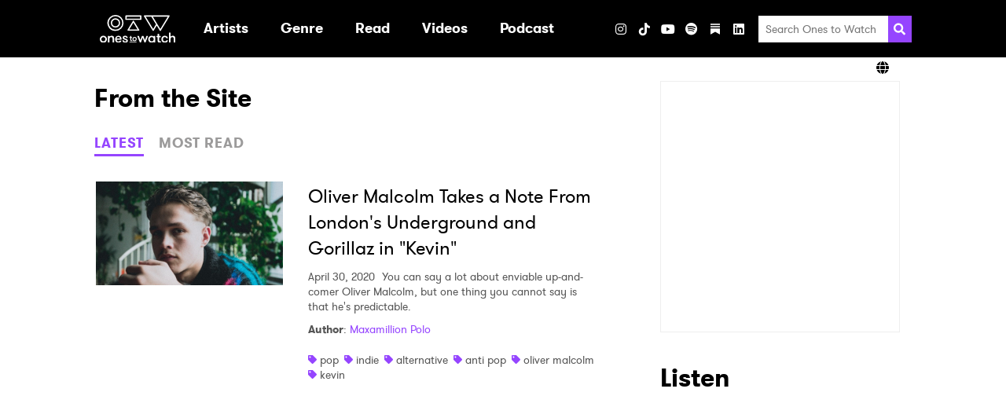

--- FILE ---
content_type: text/html; charset=UTF-8
request_url: https://www.onestowatch.com/en/blog/tag/kevin
body_size: 55789
content:
<!DOCTYPE html>
<html lang="en">

<head>
    <meta charset="UTF-8">
    <meta http-equiv="Content-Type" content="text/html; charset=UTF-8" />
    <meta name="viewport" content="width=device-width, initial-scale=1.0">
    <meta name="title" content="Ones To Watch" />
    <meta name="description" content="Discover new artists and upcoming shows at Ones To Watch!" />

    
    <meta property="og:description" content="Discover new artists and upcoming shows at Ones To Watch!" />
    <meta property="og:image" content="https://www.onestowatch.com/images/ico_share.jpg" />
    <meta property="og:site_name" content="Ones to Watch" />
    <meta property="og:title" content="Ones To Watch" />
    <meta property="og:type" content="website" />
    <meta property="og:url" content="http://www.onestowatch.com/en/blog/tag/kevin" />
    <meta property="og:locale" content="en_US" />
    
    
    <meta name="twitter:card" content="gallery">
    <meta name="twitter:site" content="@onestowatch">
    <meta name="twitter:creator" content="@onestowatch">
    <meta name="twitter:title" content="Ones To Watch">
    <meta name="twitter:description"
        content="">
    <meta name="twitter:url" content="http://www.onestowatch.com/en/blog/tag/kevin">
    <meta name="twitter:image" content="https://www.onestowatch.com/images/ico_share.jpg">

    <title>Ones To Watch</title>

    <link rel="canonical" content="http://www.onestowatch.com/en/blog/tag/kevin">
    <link rel="icon" href="https://www.onestowatch.com/images/otw-favicon.png"
        type="image/x-icon">
    <link rel="apple-touch-icon" sizes="152x152"
        href="https://www.onestowatch.com/images/otw-apple-touch-icon.png">

    <meta itemprop="name" content="Ones To Watch">
    <meta itemprop="description" content="Discover new artists and upcoming shows at Ones To Watch!">

    <!-- OneTrust Cookies Consent Notice start for onestowatch.com -->
    <script
        src="https://cdn.cookielaw.org/scripttemplates/otSDKStub.js"
        type="text/javascript" charset="UTF-8"
        data-domain-script="842fa397-ffa1-4efa-afa7-5f9890e5d531"></script>
    <script type="text/javascript">
        function OptanonWrapper() {}
    </script>
    <!-- OneTrust Cookies Consent Notice end for onestowatch.com -->

    <link rel="stylesheet" media="all" href="/css/app.css" />
    
            <link rel="stylesheet" media="all" href="/css/blog.css" />
    
    <style>
        :root {
            --primary-color: #f3c1ff;
            --secondary-color: #000000;
        }
    </style>

    
            <style></style>
    
    
    <link href="/fontawesome/css/fontawesome.min.css" rel="stylesheet">
    <link href="/fontawesome/css/brands.min.css" rel="stylesheet">
    <link href="/fontawesome/css/solid.min.css" rel="stylesheet">

    
    <script type="text/plain" class="optanon-category-C0004">
    (function(i, s, o, g, r, a, m) {
        i['GoogleAnalyticsObject'] = r;
        i[r] = i[r] || function() {
            (i[r].q = i[r].q || []).push(arguments)
        }, i[r].l = 1 * new Date();
        a = s.createElement(o),
            m = s.getElementsByTagName(o)[0];
        a.async = 1;
        a.src = g;
        m.parentNode.insertBefore(a, m)
    })(window, document, 'script', '//www.google-analytics.com/analytics.js', 'ga');
    ga('create', 'UA-29055693-46', 'auto');
    ga('send', 'pageview');

    function handleVisibilityChange() {
        ga('send', 'event', 'Page Visibility', document.hidden ? "Hidden" : "Visible", window.location.href);
    }
    document.addEventListener("visibilitychange", handleVisibilityChange, false);
</script>

    
    
    

    <script type="text/plain" class="optanon-category-C0004">
        (function(w, d, s, l, i) {
            w[l] = w[l] || [];
            w[l].push({
                'gtm.start': new Date().getTime(),
                event: 'gtm.js',
            });
            var f = d.getElementsByTagName(s)[0],
                j = d.createElement(s),
                dl = l != 'dataLayer' ? '&l=' + l : '';
            j.async = true;
            j.src = 'https://www.googletagmanager.com/gtm.js?id=' + i + dl;
            f.parentNode.insertBefore(j, f);
        })(window, document, 'script', 'dataLayer', "GTM-T6W7FH6");
    </script>
    

    
    <noscript class="optanon-category-C0004">
        <iframe src="https://www.googletagmanager.com/ns.html?id=GTM-T6W7FH6" height="0" width="0"
            style="display:none;visibility:hidden"></iframe>
    </noscript>
    

    
                        </head>

<body class="page-blog">

    <header class="header header--has-lang-selector">
    <div class="header__inner-wrapper">
                    <div class="header__logo">
                <a class="logo" href="/en" data-ga-event-category="header" data-ga-event-label="/"
    data-ga-event-action="logo">
    <h1 class="sr-only">Ones2Watch Home</h1>
    <img class="logo__image" src="https://s3-us-west-2.amazonaws.com/onestowatch-v2/logo-o2w-1635877647.svg" alt="" width="96" />
</a>
            </div>
                <div class="menu">
            <nav class="nav">
        <ul class="nav__list nav__list--primary">
                            
                
                                    <li class="nav__item nav__item--primary ">

                                                                                    <a class="nav__link nav__link--primary" href="/en#artist" target=""
                                     data-ga-event-action="internal" data-ga-event-label="artist" data-ga-event-category="header">
                                    <div class="nav__text">Artists</div>
                                </a>
                                                    
                                            </li>
                                            
                
                                    <li class="nav__item nav__item--primary nav__item--has-submenu">

                                                                                    <a aria-haspopup="true" class="nav__link nav__link--primary"
                                    data-action="toggle-dropdown" data-menu-id="Genre"
                                    href="/en/blog" target=""  data-ga-event-action="internal" data-ga-event-label="blog" data-ga-event-category="header" aria-expanded="false">
                                    <div class="nav__text">Genre</div>
                                    <svg xmlns="http://www.w3.org/2000/svg" aria-hidden="true" width="20" class="nav__dropdown-icon"  viewBox="0 0 320 512">
            <path fill="currentColor"
                d="M31.3 192h257.3c17.8 0 26.7 21.5 14.1 34.1L174.1 354.8c-7.8 7.8-20.5 7.8-28.3 0L17.2 226.1C4.6 213.5 13.5 192 31.3 192z" />
        </svg>
                                    </a>
                                                    
                                                                                <ul class="nav__list nav__list--secondary "
                                data-menu="Genre">
                                                                    
                                    <li class="nav__item nav__item--secondary">
                                                                                    <a class="nav__link nav__link--secondary"
                                                href="/en/blog/tag/pop"
                                                target=""
                                                 data-ga-event-action="internal" data-ga-event-label="blog" data-ga-event-category="header">
                                                Pop
                                            </a>
                                        
                                                                            </li>
                                                                    
                                    <li class="nav__item nav__item--secondary">
                                                                                    <a class="nav__link nav__link--secondary"
                                                href="/en/blog/tag/hip-hop"
                                                target=""
                                                 data-ga-event-action="internal" data-ga-event-label="blog" data-ga-event-category="header">
                                                Hip Hop / Rap
                                            </a>
                                        
                                                                            </li>
                                                                    
                                    <li class="nav__item nav__item--secondary">
                                                                                    <a class="nav__link nav__link--secondary"
                                                href="/en/blog/tag/indie"
                                                target=""
                                                 data-ga-event-action="internal" data-ga-event-label="blog" data-ga-event-category="header">
                                                Indie
                                            </a>
                                        
                                                                            </li>
                                                                    
                                    <li class="nav__item nav__item--secondary">
                                                                                    <a class="nav__link nav__link--secondary"
                                                href="/en/blog/tag/afrobeat"
                                                target=""
                                                 data-ga-event-action="internal" data-ga-event-label="blog" data-ga-event-category="header">
                                                Afrobeat
                                            </a>
                                        
                                                                            </li>
                                                                    
                                    <li class="nav__item nav__item--secondary">
                                                                                    <a class="nav__link nav__link--secondary"
                                                href="/en/blog/tag/soul"
                                                target=""
                                                 data-ga-event-action="internal" data-ga-event-label="blog" data-ga-event-category="header">
                                                Soul / R&amp;B
                                            </a>
                                        
                                                                            </li>
                                                                    
                                    <li class="nav__item nav__item--secondary">
                                                                                    <a class="nav__link nav__link--secondary"
                                                href="/en/blog/tag/electronic"
                                                target=""
                                                 data-ga-event-action="internal" data-ga-event-label="blog" data-ga-event-category="header">
                                                Electronic / Dance
                                            </a>
                                        
                                                                            </li>
                                                                    
                                    <li class="nav__item nav__item--secondary">
                                                                                    <a class="nav__link nav__link--secondary"
                                                href="/en/blog/tag/folk"
                                                target=""
                                                 data-ga-event-action="internal" data-ga-event-label="blog" data-ga-event-category="header">
                                                Folk / Singer-Songwriter
                                            </a>
                                        
                                                                            </li>
                                                                    
                                    <li class="nav__item nav__item--secondary">
                                                                                    <a class="nav__link nav__link--secondary"
                                                href="/en/blog/tag/alternative"
                                                target=""
                                                 data-ga-event-action="internal" data-ga-event-label="blog" data-ga-event-category="header">
                                                Alt / Rock
                                            </a>
                                        
                                                                            </li>
                                                                    
                                    <li class="nav__item nav__item--secondary">
                                                                                    <a class="nav__link nav__link--secondary"
                                                href="/en/blog/tag/country"
                                                target=""
                                                 data-ga-event-action="internal" data-ga-event-label="blog" data-ga-event-category="header">
                                                Country
                                            </a>
                                        
                                                                            </li>
                                                            </ul>
                                            </li>
                                            
                
                                    <li class="nav__item nav__item--primary nav__item--has-submenu">

                                                                                    <a aria-haspopup="true" class="nav__link nav__link--primary"
                                    data-action="toggle-dropdown" data-menu-id="Read"
                                    href="/en/blog" target=""  data-ga-event-action="internal" data-ga-event-label="blog" data-ga-event-category="header" aria-expanded="false">
                                    <div class="nav__text">Read</div>
                                    <svg xmlns="http://www.w3.org/2000/svg" aria-hidden="true" width="20" class="nav__dropdown-icon"  viewBox="0 0 320 512">
            <path fill="currentColor"
                d="M31.3 192h257.3c17.8 0 26.7 21.5 14.1 34.1L174.1 354.8c-7.8 7.8-20.5 7.8-28.3 0L17.2 226.1C4.6 213.5 13.5 192 31.3 192z" />
        </svg>
                                    </a>
                                                    
                                                                                <ul class="nav__list nav__list--secondary "
                                data-menu="Read">
                                                                    
                                    <li class="nav__item nav__item--secondary">
                                                                                    <a class="nav__link nav__link--secondary"
                                                href="/en/blog"
                                                target=""
                                                 data-ga-event-action="internal" data-ga-event-label="blog" data-ga-event-category="header">
                                                All Articles
                                            </a>
                                        
                                                                            </li>
                                                                    
                                    <li class="nav__item nav__item--secondary">
                                                                                    <a class="nav__link nav__link--secondary"
                                                href="/en/blog/tag/zine"
                                                target=""
                                                 data-ga-event-action="internal" data-ga-event-label="blog" data-ga-event-category="header">
                                                Zine
                                            </a>
                                        
                                                                            </li>
                                                                    
                                    <li class="nav__item nav__item--secondary">
                                                                                    <a class="nav__link nav__link--secondary"
                                                href="/en/blog/tag/interview"
                                                target=""
                                                 data-ga-event-action="internal" data-ga-event-label="blog" data-ga-event-category="header">
                                                Interviews
                                            </a>
                                        
                                                                            </li>
                                                                    
                                    <li class="nav__item nav__item--secondary">
                                                                                    <a class="nav__link nav__link--secondary"
                                                href="/en/blog/tag/new-artist-discovery"
                                                target=""
                                                 data-ga-event-action="internal" data-ga-event-label="blog" data-ga-event-category="header">
                                                New Artist Discovery
                                            </a>
                                        
                                                                            </li>
                                                                    
                                    <li class="nav__item nav__item--secondary">
                                                                                    <a class="nav__link nav__link--secondary"
                                                href="/en/blog/tag/tour-diary"
                                                target=""
                                                 data-ga-event-action="internal" data-ga-event-label="blog" data-ga-event-category="header">
                                                Tour Diary
                                            </a>
                                        
                                                                            </li>
                                                                    
                                    <li class="nav__item nav__item--secondary">
                                                                                    <a class="nav__link nav__link--secondary"
                                                href="/en/blog/tag/ones-to-catch"
                                                target=""
                                                 data-ga-event-action="internal" data-ga-event-label="blog" data-ga-event-category="header">
                                                Festivals
                                            </a>
                                        
                                                                            </li>
                                                                    
                                    <li class="nav__item nav__item--secondary">
                                                                                    <a class="nav__link nav__link--secondary"
                                                href="/en/blog/tag/album-reviews"
                                                target=""
                                                 data-ga-event-action="internal" data-ga-event-label="blog" data-ga-event-category="header">
                                                Album Reviews
                                            </a>
                                        
                                                                            </li>
                                                                    
                                    <li class="nav__item nav__item--secondary">
                                                                                    <a class="nav__link nav__link--secondary"
                                                href="/en/thenoise"
                                                target=""
                                                 data-ga-event-action="internal" data-ga-event-label="blog" data-ga-event-category="header">
                                                The Noise
                                            </a>
                                        
                                                                            </li>
                                                            </ul>
                                            </li>
                                            
                
                                            
                
                                    <li class="nav__item nav__item--primary nav__item--has-submenu">

                                                                                    <a aria-haspopup="true" class="nav__link nav__link--primary"
                                    data-action="toggle-dropdown" data-menu-id="Videos"
                                    href="/en/videos" target=""  data-ga-event-action="internal" data-ga-event-label="blog" data-ga-event-category="header" aria-expanded="false">
                                    <div class="nav__text">Videos</div>
                                    <svg xmlns="http://www.w3.org/2000/svg" aria-hidden="true" width="20" class="nav__dropdown-icon"  viewBox="0 0 320 512">
            <path fill="currentColor"
                d="M31.3 192h257.3c17.8 0 26.7 21.5 14.1 34.1L174.1 354.8c-7.8 7.8-20.5 7.8-28.3 0L17.2 226.1C4.6 213.5 13.5 192 31.3 192z" />
        </svg>
                                    </a>
                                                    
                                                                                <ul class="nav__list nav__list--secondary "
                                data-menu="Videos">
                                                                    
                                    <li class="nav__item nav__item--secondary">
                                                                                    <a class="nav__link nav__link--secondary"
                                                href="/en/videos"
                                                target=""
                                                 data-ga-event-action="internal" data-ga-event-label="blog" data-ga-event-category="header">
                                                All Videos
                                            </a>
                                        
                                                                            </li>
                                                                    
                                    <li class="nav__item nav__item--secondary">
                                                                                    <a class="nav__link nav__link--secondary"
                                                href="/en/blog/tag/who-is"
                                                target=""
                                                 data-ga-event-action="internal" data-ga-event-label="blog" data-ga-event-category="header">
                                                Who Is?
                                            </a>
                                        
                                                                            </li>
                                                                    
                                    <li class="nav__item nav__item--secondary">
                                                                                    <a class="nav__link nav__link--secondary"
                                                href="/en/blog/tag/bone-apple-tea"
                                                target=""
                                                 data-ga-event-action="internal" data-ga-event-label="blog" data-ga-event-category="header">
                                                Bone Apple Tea
                                            </a>
                                        
                                                                            </li>
                                                                    
                                    <li class="nav__item nav__item--secondary">
                                                                                    <a class="nav__link nav__link--secondary"
                                                href="/en/blog/tag/all-eyes-on"
                                                target=""
                                                 data-ga-event-action="internal" data-ga-event-label="blog" data-ga-event-category="header">
                                                All Eyes On
                                            </a>
                                        
                                                                            </li>
                                                                    
                                    <li class="nav__item nav__item--secondary">
                                                                                    <a class="nav__link nav__link--secondary"
                                                href="/en/blog/tag/quick-6"
                                                target=""
                                                 data-ga-event-action="internal" data-ga-event-label="blog" data-ga-event-category="header">
                                                Quick 6 Interviews
                                            </a>
                                        
                                                                            </li>
                                                                    
                                    <li class="nav__item nav__item--secondary">
                                                                                    <a class="nav__link nav__link--secondary"
                                                href="/en/blog/tag/northside-sessions"
                                                target=""
                                                 data-ga-event-action="internal" data-ga-event-label="blog" data-ga-event-category="header">
                                                Northside Sessions
                                            </a>
                                        
                                                                            </li>
                                                            </ul>
                                            </li>
                                            
                
                                    <li class="nav__item nav__item--primary ">

                                                                                    <a class="nav__link nav__link--primary" href="https://open.spotify.com/show/0BSoOIoMsVr9JTwzGyIxNs" target="_blank"
                                     data-ga-event-action="internal" data-ga-event-label="blog" data-ga-event-category="header">
                                    <div class="nav__text">Podcast</div>
                                </a>
                                                    
                                            </li>
                                            
                
                                    <li class="nav__item nav__item--primary ">

                        
                                            </li>
                                    </ul>
    </nav>
            <ul class="social-links social-links--header">
                        <h3 class="social-links__heading">Visit</h3>
        
                                <li
                class="social-links__item social-links__item--instagram">
                <a aria-label="Instagram" class="social-links__link"
                    href="https://www.instagram.com/onestowatch" target="_blank"
                     data-ga-event-action="social" data-ga-event-label="instagram" data-ga-event-category="header">
                                            <i class="fab fa-instagram"></i>
                                    </a>
            </li>
                                <li
                class="social-links__item social-links__item--tiktok">
                <a aria-label="TikTok" class="social-links__link"
                    href="https://www.tiktok.com/@onestowatch" target="_blank"
                     data-ga-event-action="social" data-ga-event-label="tiktok" data-ga-event-category="header">
                                            <i class="fab fa-tiktok"></i>
                                    </a>
            </li>
                                <li
                class="social-links__item social-links__item--youtube">
                <a aria-label="YouTube" class="social-links__link"
                    href="https://www.youtube.com/channel/UCnWLE7kL8F_gvGRMZIBJRsQ/featured" target="_blank"
                     data-ga-event-action="social" data-ga-event-label="youtube" data-ga-event-category="header">
                                            <i class="fab fa-youtube"></i>
                                    </a>
            </li>
                                <li
                class="social-links__item social-links__item--spotify">
                <a aria-label="Spotify" class="social-links__link"
                    href="https://open.spotify.com/user/onestowatchmedia?si=mRgRKv8lTCa-J2oA7flmNA" target="_blank"
                     data-ga-event-action="social" data-ga-event-label="spotify" data-ga-event-category="header">
                                            <i class="fab fa-spotify"></i>
                                    </a>
            </li>
                                <li
                class="social-links__item social-links__item--substack">
                <a aria-label="Substack" class="social-links__link"
                    href="https://nowwatchingotw.substack.com/" target="_blank"
                     data-ga-event-action="social" data-ga-event-label="substack" data-ga-event-category="header">
                                            <svg role="img" width="12" height="16" viewBox="0 0 21 24" fill="#FFF" stroke-width="1.8" stroke="none" xmlns="http://www.w3.org/2000/svg "><g><title></title><path d="M20.9991 5.40625H0V8.24275H20.9991V5.40625Z"></path><path d="M0 10.8125V24.0004L10.4991 18.1107L21 24.0004V10.8125H0Z"></path><path d="M20.9991 0H0V2.83603H20.9991V0Z"></path></g></svg>
                                    </a>
            </li>
                                <li
                class="social-links__item social-links__item--linkedin">
                <a aria-label="LinkedIn" class="social-links__link"
                    href="https://www.linkedin.com/company/onestowatch/" target="_blank"
                     data-ga-event-action="social" data-ga-event-label="linkedin" data-ga-event-category="header">
                                            <i class="fab fa-linkedin"></i>
                                    </a>
            </li>
            
    
    </ul>
            <ul class="social-links social-links--share social-links--header">
    <h3 class="social-links__heading">Share</h3>
            <li class="social-links__item">
            <button class="social-links__link" data-action="share"
                data-network="facebook"
                data-component="header"
                data-ga-event-category="header"
                data-ga-event-label="facebook"
                data-ga-event-action="social:facebook:share">
                <i class="fab fa-facebook"></i>
            </button>
        </li>
            <li class="social-links__item">
            <button class="social-links__link" data-action="share"
                data-network="twitter"
                data-component="header"
                data-ga-event-category="header"
                data-ga-event-label="twitter"
                data-ga-event-action="social:twitter:share">
                <i class="fab fa-x-twitter"></i>
            </button>
        </li>
    </ul>
            <div class="search">
    <form class="search__form" method="GET" action="/en/search/results">
        <input class="search__input" type="search" placeholder="Search Ones to Watch" name="query">
        <button aria-label="Search" class="search__submit">
            <svg class="search__icon" xmlns="http://www.w3.org/2000/svg" viewBox="0 0 512 512" height="20" width="20">
                <path fill="currentColor"
                    d="M505 442.7L405.3 343c-4.5-4.5-10.6-7-17-7H372c27.6-35.3 44-79.7 44-128C416 93.1 322.9 0 208 0S0 93.1 0 208s93.1 208 208 208c48.3 0 92.7-16.4 128-44v16.3c0 6.4 2.5 12.5 7 17l99.7 99.7c9.4 9.4 24.6 9.4 33.9 0l28.3-28.3c9.4-9.4 9.4-24.6.1-34zM208 336c-70.7 0-128-57.2-128-128 0-70.7 57.2-128 128-128 70.7 0 128 57.2 128 128 0 70.7-57.2 128-128 128z" />
            </svg>
        </button>
    </form>
</div>
        </div>
        
        
        <div class="header__toggler">
            <button class="toggler" data-action="toggle-menu">
    <svg xmlns="http://www.w3.org/2000/svg" aria-hidden="true" width="20" class="toggler__icon"  viewBox="0 0 448 512">
            <path fill="currentColor"
                d="M16 132h416c8.837 0 16-7.163 16-16V76c0-8.837-7.163-16-16-16H16C7.163 60 0 67.163 0 76v40c0 8.837 7.163 16 16 16zm0 160h416c8.837 0 16-7.163 16-16v-40c0-8.837-7.163-16-16-16H16c-8.837 0-16 7.163-16 16v40c0 8.837 7.163 16 16 16zm0 160h416c8.837 0 16-7.163 16-16v-40c0-8.837-7.163-16-16-16H16c-8.837 0-16 7.163-16 16v40c0 8.837 7.163 16 16 16z">
            </path>
        </svg>
    </button>
        </div>
    </div>
            <div class="header__lang-selector">
            <div class="lang-selector">
                <div class="lang-selector__inner-wrapper">
                    <div class="lang-selector__current">
                        <i class="fa fa-solid fa-globe"></i>
                        
                    </div>
                    <ul class="lang-selector__options">
                                                                                                                                <li class="lang-selector__option">
                                <a
                                    href="https://asia.onestowatch.com">Asia</a>
                            </li>
                                            </ul>
                </div>
            </div>
        </div>
    </header>

    <main class="main">
        
        <div class="has-sidebar container">
                <section class="blog">
    <h2>From the Site</h2>
    <div class="tabs">
            <div class="tabs__triggers">
                                            <button data-tab-trigger-key="latest"
                    class="tabs__trigger tabs__trigger--latest btn btn__link">LATEST</button>
                                            <button data-tab-trigger-key="popular"
                    class="tabs__trigger tabs__trigger--popular btn btn__link">MOST READ</button>
                    </div>
                                                <div class="tabs__content tabs__content--latest">
                                                                                        <div class="post-summary">

            <a class="post-summary__thumbnail" href="/en/blog/oliver-malcolm-kevin" data-ga-event-category="mini blog" data-ga-event-action="/en/blog/tag/kevin" data-ga-event-label="oliver-malcolm-kevin">
            <img src="https://s3-us-west-2.amazonaws.com/onestowatch-v2/oliver-malcolm-kevin_1588270164.jpeg" alt="Oliver Malcolm Takes a Note From London&#039;s Underground and Gorillaz in &quot;Kevin&quot;" class="post-summary__image">
        </a>
    
    <div class="post-summary__content">

                    <a class="post-summary__link" href="/en/blog/oliver-malcolm-kevin" data-ga-event-category="mini blog" data-ga-event-action="/en/blog/tag/kevin" data-ga-event-label="oliver-malcolm-kevin">
                <h3 class="post-summary__title">Oliver Malcolm Takes a Note From London&#039;s Underground and Gorillaz in &quot;Kevin&quot;</h3>
            </a>
        
        <div class="post-summary__snippet">

                            <span class="post-summary__date">April 30, 2020</span>
            
                            You can say a lot about enviable up-and-comer Oliver Malcolm, but one thing you cannot say is that he&#039;s predictable.
            
        </div>

                    <div class="post-summary__author">
                <span class="bold">Author</span>:
    <a href="/en/blog/author/maxamillion-polo">Maxamillion Polo</a>
                </div>
        
                    <div class="post-summary__tags">
                                    <div class="tag">
        <svg class="tag__icon" aria-hidden="true" xmlns="http://www.w3.org/2000/svg" viewBox="0 0 512 512"
            width="11">
            <path fill="currentColor"
                d="M0 252.118V48C0 21.49 21.49 0 48 0h204.118a48 48 0 0 1 33.941 14.059l211.882 211.882c18.745 18.745 18.745 49.137 0 67.882L293.823 497.941c-18.745 18.745-49.137 18.745-67.882 0L14.059 286.059A48 48 0 0 1 0 252.118zM112 64c-26.51 0-48 21.49-48 48s21.49 48 48 48 48-21.49 48-48-21.49-48-48-48z" />
        </svg>
        <a class="tag__link" href="/en/blog/tag/pop">pop</a>
    </div>
                                    <div class="tag">
        <svg class="tag__icon" aria-hidden="true" xmlns="http://www.w3.org/2000/svg" viewBox="0 0 512 512"
            width="11">
            <path fill="currentColor"
                d="M0 252.118V48C0 21.49 21.49 0 48 0h204.118a48 48 0 0 1 33.941 14.059l211.882 211.882c18.745 18.745 18.745 49.137 0 67.882L293.823 497.941c-18.745 18.745-49.137 18.745-67.882 0L14.059 286.059A48 48 0 0 1 0 252.118zM112 64c-26.51 0-48 21.49-48 48s21.49 48 48 48 48-21.49 48-48-21.49-48-48-48z" />
        </svg>
        <a class="tag__link" href="/en/blog/tag/indie">indie</a>
    </div>
                                    <div class="tag">
        <svg class="tag__icon" aria-hidden="true" xmlns="http://www.w3.org/2000/svg" viewBox="0 0 512 512"
            width="11">
            <path fill="currentColor"
                d="M0 252.118V48C0 21.49 21.49 0 48 0h204.118a48 48 0 0 1 33.941 14.059l211.882 211.882c18.745 18.745 18.745 49.137 0 67.882L293.823 497.941c-18.745 18.745-49.137 18.745-67.882 0L14.059 286.059A48 48 0 0 1 0 252.118zM112 64c-26.51 0-48 21.49-48 48s21.49 48 48 48 48-21.49 48-48-21.49-48-48-48z" />
        </svg>
        <a class="tag__link" href="/en/blog/tag/alternative">alternative</a>
    </div>
                                    <div class="tag">
        <svg class="tag__icon" aria-hidden="true" xmlns="http://www.w3.org/2000/svg" viewBox="0 0 512 512"
            width="11">
            <path fill="currentColor"
                d="M0 252.118V48C0 21.49 21.49 0 48 0h204.118a48 48 0 0 1 33.941 14.059l211.882 211.882c18.745 18.745 18.745 49.137 0 67.882L293.823 497.941c-18.745 18.745-49.137 18.745-67.882 0L14.059 286.059A48 48 0 0 1 0 252.118zM112 64c-26.51 0-48 21.49-48 48s21.49 48 48 48 48-21.49 48-48-21.49-48-48-48z" />
        </svg>
        <a class="tag__link" href="/en/blog/tag/anti-pop">anti pop</a>
    </div>
                                    <div class="tag">
        <svg class="tag__icon" aria-hidden="true" xmlns="http://www.w3.org/2000/svg" viewBox="0 0 512 512"
            width="11">
            <path fill="currentColor"
                d="M0 252.118V48C0 21.49 21.49 0 48 0h204.118a48 48 0 0 1 33.941 14.059l211.882 211.882c18.745 18.745 18.745 49.137 0 67.882L293.823 497.941c-18.745 18.745-49.137 18.745-67.882 0L14.059 286.059A48 48 0 0 1 0 252.118zM112 64c-26.51 0-48 21.49-48 48s21.49 48 48 48 48-21.49 48-48-21.49-48-48-48z" />
        </svg>
        <a class="tag__link" href="/en/blog/tag/oliver-malcolm">oliver malcolm</a>
    </div>
                                    <div class="tag">
        <svg class="tag__icon" aria-hidden="true" xmlns="http://www.w3.org/2000/svg" viewBox="0 0 512 512"
            width="11">
            <path fill="currentColor"
                d="M0 252.118V48C0 21.49 21.49 0 48 0h204.118a48 48 0 0 1 33.941 14.059l211.882 211.882c18.745 18.745 18.745 49.137 0 67.882L293.823 497.941c-18.745 18.745-49.137 18.745-67.882 0L14.059 286.059A48 48 0 0 1 0 252.118zM112 64c-26.51 0-48 21.49-48 48s21.49 48 48 48 48-21.49 48-48-21.49-48-48-48z" />
        </svg>
        <a class="tag__link" href="/en/blog/tag/kevin">kevin</a>
    </div>
                            </div>
        
    </div>
</div>
                                                
                                                    
                                                                        </div>
                                                    <div class="tabs__content tabs__content--popular">
                                                                                        <div class="post-summary">

            <a class="post-summary__thumbnail" href="/en/blog/oliver-malcolm-kevin" data-ga-event-category="mini blog" data-ga-event-action="/en/blog/tag/kevin" data-ga-event-label="oliver-malcolm-kevin">
            <img src="https://s3-us-west-2.amazonaws.com/onestowatch-v2/oliver-malcolm-kevin_1588270164.jpeg" alt="Oliver Malcolm Takes a Note From London&#039;s Underground and Gorillaz in &quot;Kevin&quot;" class="post-summary__image">
        </a>
    
    <div class="post-summary__content">

                    <a class="post-summary__link" href="/en/blog/oliver-malcolm-kevin" data-ga-event-category="mini blog" data-ga-event-action="/en/blog/tag/kevin" data-ga-event-label="oliver-malcolm-kevin">
                <h3 class="post-summary__title">Oliver Malcolm Takes a Note From London&#039;s Underground and Gorillaz in &quot;Kevin&quot;</h3>
            </a>
        
        <div class="post-summary__snippet">

                            <span class="post-summary__date">April 30, 2020</span>
            
                            You can say a lot about enviable up-and-comer Oliver Malcolm, but one thing you cannot say is that he&#039;s predictable.
            
        </div>

                    <div class="post-summary__author">
                <span class="bold">Author</span>:
    <a href="/en/blog/author/maxamillion-polo">Maxamillion Polo</a>
                </div>
        
                    <div class="post-summary__tags">
                                    <div class="tag">
        <svg class="tag__icon" aria-hidden="true" xmlns="http://www.w3.org/2000/svg" viewBox="0 0 512 512"
            width="11">
            <path fill="currentColor"
                d="M0 252.118V48C0 21.49 21.49 0 48 0h204.118a48 48 0 0 1 33.941 14.059l211.882 211.882c18.745 18.745 18.745 49.137 0 67.882L293.823 497.941c-18.745 18.745-49.137 18.745-67.882 0L14.059 286.059A48 48 0 0 1 0 252.118zM112 64c-26.51 0-48 21.49-48 48s21.49 48 48 48 48-21.49 48-48-21.49-48-48-48z" />
        </svg>
        <a class="tag__link" href="/en/blog/tag/pop">pop</a>
    </div>
                                    <div class="tag">
        <svg class="tag__icon" aria-hidden="true" xmlns="http://www.w3.org/2000/svg" viewBox="0 0 512 512"
            width="11">
            <path fill="currentColor"
                d="M0 252.118V48C0 21.49 21.49 0 48 0h204.118a48 48 0 0 1 33.941 14.059l211.882 211.882c18.745 18.745 18.745 49.137 0 67.882L293.823 497.941c-18.745 18.745-49.137 18.745-67.882 0L14.059 286.059A48 48 0 0 1 0 252.118zM112 64c-26.51 0-48 21.49-48 48s21.49 48 48 48 48-21.49 48-48-21.49-48-48-48z" />
        </svg>
        <a class="tag__link" href="/en/blog/tag/indie">indie</a>
    </div>
                                    <div class="tag">
        <svg class="tag__icon" aria-hidden="true" xmlns="http://www.w3.org/2000/svg" viewBox="0 0 512 512"
            width="11">
            <path fill="currentColor"
                d="M0 252.118V48C0 21.49 21.49 0 48 0h204.118a48 48 0 0 1 33.941 14.059l211.882 211.882c18.745 18.745 18.745 49.137 0 67.882L293.823 497.941c-18.745 18.745-49.137 18.745-67.882 0L14.059 286.059A48 48 0 0 1 0 252.118zM112 64c-26.51 0-48 21.49-48 48s21.49 48 48 48 48-21.49 48-48-21.49-48-48-48z" />
        </svg>
        <a class="tag__link" href="/en/blog/tag/alternative">alternative</a>
    </div>
                                    <div class="tag">
        <svg class="tag__icon" aria-hidden="true" xmlns="http://www.w3.org/2000/svg" viewBox="0 0 512 512"
            width="11">
            <path fill="currentColor"
                d="M0 252.118V48C0 21.49 21.49 0 48 0h204.118a48 48 0 0 1 33.941 14.059l211.882 211.882c18.745 18.745 18.745 49.137 0 67.882L293.823 497.941c-18.745 18.745-49.137 18.745-67.882 0L14.059 286.059A48 48 0 0 1 0 252.118zM112 64c-26.51 0-48 21.49-48 48s21.49 48 48 48 48-21.49 48-48-21.49-48-48-48z" />
        </svg>
        <a class="tag__link" href="/en/blog/tag/anti-pop">anti pop</a>
    </div>
                                    <div class="tag">
        <svg class="tag__icon" aria-hidden="true" xmlns="http://www.w3.org/2000/svg" viewBox="0 0 512 512"
            width="11">
            <path fill="currentColor"
                d="M0 252.118V48C0 21.49 21.49 0 48 0h204.118a48 48 0 0 1 33.941 14.059l211.882 211.882c18.745 18.745 18.745 49.137 0 67.882L293.823 497.941c-18.745 18.745-49.137 18.745-67.882 0L14.059 286.059A48 48 0 0 1 0 252.118zM112 64c-26.51 0-48 21.49-48 48s21.49 48 48 48 48-21.49 48-48-21.49-48-48-48z" />
        </svg>
        <a class="tag__link" href="/en/blog/tag/oliver-malcolm">oliver malcolm</a>
    </div>
                                    <div class="tag">
        <svg class="tag__icon" aria-hidden="true" xmlns="http://www.w3.org/2000/svg" viewBox="0 0 512 512"
            width="11">
            <path fill="currentColor"
                d="M0 252.118V48C0 21.49 21.49 0 48 0h204.118a48 48 0 0 1 33.941 14.059l211.882 211.882c18.745 18.745 18.745 49.137 0 67.882L293.823 497.941c-18.745 18.745-49.137 18.745-67.882 0L14.059 286.059A48 48 0 0 1 0 252.118zM112 64c-26.51 0-48 21.49-48 48s21.49 48 48 48 48-21.49 48-48-21.49-48-48-48z" />
        </svg>
        <a class="tag__link" href="/en/blog/tag/kevin">kevin</a>
    </div>
                            </div>
        
    </div>
</div>
                                                
                                                    
                                                                        </div>
            </div>
    </section>
                <div class="sidebar">
    <section class="sidebar__section sidebar__section--newsletter">
                    <iframe src="https://nowwatchingotw.substack.com/embed"
                width="480" height="320"
                style="border:1px solid #EEE; background:white;" frameborder="0"
                scrolling="no"></iframe>
        
        
            </section>

            <section class="sidebar__section">
            <h2>Listen</h2>
            <div class="sidebar__embed-code">
                <iframe style="border-radius:12px" src="https://open.spotify.com/embed/playlist/0EVzFau2kULH9e5dwK2OSI?utm_source=generator&theme=0" width="300" height="380" frameBorder="0" allowfullscreen="" allow="autoplay; clipboard-write; encrypted-media; fullscreen; picture-in-picture" loading="lazy"></iframe>
            </div>
        </section>
    
    
    <section class="sidebar__section sidebar__section--ad">
            </section>
</div>

<div data-modal-id="subscribe" class="modal">
    <div class="modal__backdrop">
        <div class="modal__wrapper">
            <button aria-label="Close Modal" class="modal__close" data-action="close-modal">
                <div class="modal__close-icon" aria-hidden="true">×</div>
            </button>
            <section class="newsletter">
    <h2 class="mb-30">Ones to Watch Newsletter</h2>
    <form data-submit="subscribe" class="newsletter__form form form--">
        <fieldset>
            <label class="form__label form__label--checkbox">
                <input class="form__input form__input--checkbox" name="privacy-policy" type="checkbox"
                    name="privacy-policy">
                <span>
                    I have read and agree to the <a href="https://www.onestowatch.com/en/privacy-policy"
                        target="_blank">Privacy Policy</a>
                </span>
            </label>
        </fieldset>
        <fieldset>
            <input class="form__input form__input--text form__input--large form__input--half-width" name="email-address"
                type="text" placeholder="Email Address">
            
            
        </fieldset>
        <button class="form__submit btn btn--primary btn--large">SUBMIT &gt;</button>
        <div class="form__error"></div>
    </form>
</section>
        </div>
    </div>
</div>
            </div>
    </main>

    <footer class="footer">
    <div class="footer__inner-wrapper container">
        <div class="footer__legal">
                            <p class="m-0">
                    BY CONTINUING PAST THIS PAGE YOU AGREE TO OUR
                    <a href="https://help.livenation.com/s/article/Terms-of-Use?language=en_US&amp;tm_link=tm_i_terms">TERMS OF USE</a>.
                </p>
                        <p class="m-0">
                © 2025 LIVE NATION WORLDWIDE, INC.
                                    // <a href="https://www.onestowatch.com/en/privacy-policy">Privacy Policy</a>
                                                    // <a href="https://help.livenation.com/s/article/Terms-of-Use?language=en_US&amp;tm_link=tm_i_terms">Cookie Policy</a>
                                                    // <a href="/privacy-policy#do-not-sell">Do Not Sell My Personal Information</a>
                                
                // <a id="ot-sdk-btn" class="ot-sdk-show-settings"> Manage Preferences</a>
                
            </p>
        </div>
        <div class="footer__social">
            <ul class="social-links social-links--footer">
            
                                <li
                class="social-links__item social-links__item--instagram">
                <a aria-label="Instagram" class="social-links__link"
                    href="https://www.instagram.com/onestowatch" target="_blank"
                     data-ga-event-action="social" data-ga-event-label="instagram" data-ga-event-category="footer">
                                            <i class="fab fa-instagram"></i>
                                    </a>
            </li>
                                <li
                class="social-links__item social-links__item--tiktok">
                <a aria-label="TikTok" class="social-links__link"
                    href="https://www.tiktok.com/@onestowatch" target="_blank"
                     data-ga-event-action="social" data-ga-event-label="tiktok" data-ga-event-category="footer">
                                            <i class="fab fa-tiktok"></i>
                                    </a>
            </li>
                                <li
                class="social-links__item social-links__item--youtube">
                <a aria-label="YouTube" class="social-links__link"
                    href="https://www.youtube.com/channel/UCnWLE7kL8F_gvGRMZIBJRsQ/featured" target="_blank"
                     data-ga-event-action="social" data-ga-event-label="youtube" data-ga-event-category="footer">
                                            <i class="fab fa-youtube"></i>
                                    </a>
            </li>
                                <li
                class="social-links__item social-links__item--spotify">
                <a aria-label="Spotify" class="social-links__link"
                    href="https://open.spotify.com/user/onestowatchmedia?si=mRgRKv8lTCa-J2oA7flmNA" target="_blank"
                     data-ga-event-action="social" data-ga-event-label="spotify" data-ga-event-category="footer">
                                            <i class="fab fa-spotify"></i>
                                    </a>
            </li>
                                <li
                class="social-links__item social-links__item--substack">
                <a aria-label="Substack" class="social-links__link"
                    href="https://nowwatchingotw.substack.com/" target="_blank"
                     data-ga-event-action="social" data-ga-event-label="substack" data-ga-event-category="footer">
                                            <svg role="img" width="12" height="16" viewBox="0 0 21 24" fill="#FFF" stroke-width="1.8" stroke="none" xmlns="http://www.w3.org/2000/svg "><g><title></title><path d="M20.9991 5.40625H0V8.24275H20.9991V5.40625Z"></path><path d="M0 10.8125V24.0004L10.4991 18.1107L21 24.0004V10.8125H0Z"></path><path d="M20.9991 0H0V2.83603H20.9991V0Z"></path></g></svg>
                                    </a>
            </li>
                                <li
                class="social-links__item social-links__item--linkedin">
                <a aria-label="LinkedIn" class="social-links__link"
                    href="https://www.linkedin.com/company/onestowatch/" target="_blank"
                     data-ga-event-action="social" data-ga-event-label="linkedin" data-ga-event-category="footer">
                                            <i class="fab fa-linkedin"></i>
                                    </a>
            </li>
            
    
    </ul>
        </div>
    </div>
</footer>

    <script type="text/javascript" src="https://ajax.googleapis.com/ajax/libs/jquery/1.12.4/jquery.min.js"></script>
    <script type="text/javascript" src="/js/app.js"></script>
    <script type="text/javascript" src="/js/share.js"></script>

    
            <script src="/js/blog.js"></script>
    
    
    
    

    <script type="text/plain" class="optanon-category-C0004">
    ! function(e, t, n, s, u, a) {
        e.twq || (s = e.twq = function() {
                s.exe ? s.exe.apply(s, arguments) : s.queue.push(arguments);
            }, s.version = '1.1', s.queue = [], u = t.createElement(n), u.async = !0, u.src =
            '//static.ads-twitter.com/uwt.js',
            a = t.getElementsByTagName(n)[0], a.parentNode.insertBefore(u, a))
    }(window, document, 'script');
    // Insert Twitter Pixel ID and Standard Event data below
    twq('init', 'nuxsp');
    twq('track', 'PageView');
</script>


    
    </body>

</html>


--- FILE ---
content_type: text/css
request_url: https://www.onestowatch.com/css/app.css
body_size: 3773
content:
/*! normalize.css v8.0.1 | MIT License | github.com/necolas/normalize.css */html{-webkit-text-size-adjust:100%;line-height:1.15}body{margin:0}main{display:block}h1{font-size:2em;margin:.67em 0}hr{box-sizing:content-box;height:0;overflow:visible}pre{font-family:monospace,monospace;font-size:1em}a{background-color:transparent}abbr[title]{border-bottom:none;text-decoration:underline;-webkit-text-decoration:underline dotted;text-decoration:underline dotted}b,strong{font-weight:bolder}code,kbd,samp{font-family:monospace,monospace;font-size:1em}small{font-size:80%}sub,sup{font-size:75%;line-height:0;position:relative;vertical-align:baseline}sub{bottom:-.25em}sup{top:-.5em}img{border-style:none}button,input,optgroup,select,textarea{font-family:inherit;font-size:100%;line-height:1.15;margin:0}button,input{overflow:visible}button,select{text-transform:none}[type=button],[type=reset],[type=submit],button{-webkit-appearance:button}[type=button]::-moz-focus-inner,[type=reset]::-moz-focus-inner,[type=submit]::-moz-focus-inner,button::-moz-focus-inner{border-style:none;padding:0}[type=button]:-moz-focusring,[type=reset]:-moz-focusring,[type=submit]:-moz-focusring,button:-moz-focusring{outline:1px dotted ButtonText}fieldset{padding:.35em .75em .625em}legend{box-sizing:border-box;color:inherit;display:table;max-width:100%;padding:0;white-space:normal}progress{vertical-align:baseline}textarea{overflow:auto}[type=checkbox],[type=radio]{box-sizing:border-box;padding:0}[type=number]::-webkit-inner-spin-button,[type=number]::-webkit-outer-spin-button{height:auto}[type=search]{-webkit-appearance:textfield;outline-offset:-2px}[type=search]::-webkit-search-decoration{-webkit-appearance:none}::-webkit-file-upload-button{-webkit-appearance:button;font:inherit}details{display:block}summary{display:list-item}[hidden],template{display:none}
@font-face{font-display:swap;font-family:GT Walsheim;font-style:oblique;font-weight:700;src:local("GT Walsheim Bold Oblique"),url(/fonts/GT-Walsheim-Bold-Oblique.woff) format("woff")}@font-face{font-display:swap;font-family:GT Walsheim;font-style:normal;font-weight:700;src:local("GT Walsheim Bold"),url(/fonts/GT-Walsheim-Bold.woff) format("woff")}@font-face{font-display:swap;font-family:GT Walsheim;font-style:oblique;font-weight:400;src:local("GT Walsheim Regular Oblique"),url(/fonts/GT-Walsheim-Regular-Oblique.woff) format("woff")}@font-face{font-display:swap;font-family:GT Walsheim;font-style:normal;font-weight:400;src:local("GT Walsheim Regular"),url(/fonts/GT-Walsheim-Regular.woff) format("woff")}fieldset{border:none;justify-content:space-between;margin-bottom:10px;padding:0}.form__label,fieldset{align-items:center;display:flex}.form__error{color:red;display:none;margin-top:20px}.form__error--visible{display:block}.form__input--checkbox{margin-right:5px}.form__input--text{-webkit-appearance:none;-moz-appearance:none;appearance:none;background-color:#fff;border:2px solid #999;border-radius:5px;font-family:inherit;font-size:1.25rem;padding:6px 0 6px 8px;width:100%}@media(min-width:768px){.form__input--text{font-size:.875rem;min-width:155px}}.form__input--large{font-size:1.125rem;padding:10px}.form__input--half-width{flex:0 0 calc(50% - 3px);width:calc(50% - 3px)}.form--dark .form__input--text{background-color:#242424;border:1px solid #404040;border-radius:0;color:#fff}html{box-sizing:border-box;height:100%;scroll-behavior:smooth}*,:after,:before{box-sizing:inherit}body{display:flex;flex-direction:column;font-family:GT Walsheim,Helvetica,Arial,sans-serif;font-size:16px;height:100%;line-height:1.4}img{vertical-align:middle}figure{margin:0}iframe{max-width:100%}::-webkit-search-cancel-button{display:none}.container{margin:30px 15px}@media(min-width:768px){.container{margin:30px auto;max-width:1070px;padding:0 15px}}.main{background-color:#fff;flex:1 0 auto}@media(min-width:1024px){.has-sidebar{align-items:start;display:grid;gap:32px;grid-template-columns:1fr 335px}}.has-sidebar__main{min-width:0}h1,h2,h3,h4,h5,h6{margin:0}h2{font-size:2rem;margin-bottom:22px}h3{font-size:1.25rem}a{color:#9545ff;text-decoration:none}.bold{font-weight:700}.text-center{text-align:center}.text-small{font-size:.85rem}.sr-only{clip:rect(0 0 0 0);border:0;height:1px;margin:-1px;overflow:hidden;padding:0;position:absolute;width:1px}.m-0{margin:0}.mb-30{margin-bottom:30px}.mr-10{margin-right:10px}.mt-20{margin-top:20px}button{line-height:inherit}.btn{border:1px solid #999;cursor:pointer;display:inline-block;font-size:1.25rem;font-weight:700;letter-spacing:1px;text-align:center;text-transform:uppercase;transition:all .3s ease-in-out}.btn--primary{background-color:#fff;border-radius:5px;color:#9545ff;font-size:.875rem;padding:7px 12px}.btn--primary:focus,.btn--primary:hover{background-color:#9545ff;border-color:#9545ff;color:#fff}.btn--primary:disabled{color:#999;cursor:not-allowed}.btn--primary:disabled:focus,.btn--primary:disabled:hover{background-color:#fff;border-color:#999}.btn__link{-webkit-appearance:none;-moz-appearance:none;appearance:none;background-color:transparent;border:none;color:#9c9b9b;font-size:1.125rem;line-height:1.5;padding:0}.btn__link--active{border-bottom:3px solid #9545ff;color:#9545ff}.btn--full-width{width:100%}.btn--large{border-width:2px;font-size:1.125rem;padding:9px 28px}.share{align-items:center;-webkit-appearance:none;-moz-appearance:none;appearance:none;background-color:transparent;border:1px solid #9c9b9b;border-radius:50%;color:#9c9b9b;cursor:pointer;display:inline-flex;height:40px;justify-content:center;margin:0 5px;padding:0;transition:border-color .3s ease-in-out,color .3s ease-in-out;width:40px}.share:focus,.share:hover{border-color:#9545ff;color:#9545ff}.aspect-ratio{position:relative;width:100%}.aspect-ratio iframe,.aspect-ratio__image{height:100%;left:0;-o-object-fit:cover;object-fit:cover;position:absolute;top:0;width:100%}.banner-ad{display:none}@media(min-width:768px){.banner-ad{display:block}}.footer{background-color:#3c3c3c;color:#9d9d9d;font-size:.625rem;padding:15px 0}@media(min-width:1024px){.footer__inner-wrapper{align-items:center;display:flex;justify-content:space-between}}.footer__legal a{color:#fff;cursor:pointer;transition:color .3s ease-in-out}.footer__legal a:focus,.footer__legal a:hover{color:#9545ff}.header{background-color:#000;position:relative}.header.header--has-lang-selector{margin-bottom:10px}@media(min-width:1024px){.header.header--has-lang-selector{margin-bottom:0}}.header__inner-wrapper{align-items:center;display:flex;justify-content:space-between}@media(min-width:1024px){.header__inner-wrapper{margin:auto;max-width:1070px;padding:0 15px}}.header__logo{flex:1 1 auto;margin:0 15px}@media(min-width:1024px){.header__logo{flex:0 0 96px;margin:0 30px 0 7px}}.header__ln-logo{display:block;flex:0 0 52px;margin-left:15px}.header__toggler{flex:0 0 64px}@media(min-width:1024px){.header__toggler{display:none}}.header__lang-selector{bottom:0;left:0;position:absolute;transform:translateY(100%);width:100%;z-index:23}.lang-selector__inner-wrapper{align-items:center;display:flex;justify-content:flex-end;padding:0 20px;position:relative}@media(min-width:1024px){.lang-selector__inner-wrapper{margin:auto;max-width:1070px;padding:5px 20px}}.lang-selector__current{align-items:center;cursor:pointer;display:flex;gap:5px;height:40px;min-width:40px}@media(min-width:1024px){.lang-selector__current{height:auto;width:auto}}.lang-selector__options{align-items:flex-end;background-color:rgba(38,38,38,.9);border-bottom:3px solid #9545ff;bottom:5px;display:none;flex-direction:column;list-style:none;margin:0;padding:5px 10px;position:absolute;right:10px;transform:translateY(100%)}.lang-selector__options.open{display:flex}.lang-selector__option{color:#fff;padding:5px 0}.lang-selector__option i{font-size:12px}.logo{display:block;width:96px}.logo__image{height:auto;width:100%}.menu{flex:1 1 auto}@media(max-width:1023px){.menu{background-color:rgba(0,0,0,.9);min-height:100vh;opacity:0;padding:0 35px 35px;pointer-events:none;position:absolute;top:100%;transition:opacity .3s ease-in-out;width:100%;z-index:-1}}@media(min-width:1024px){.menu{align-items:center;display:flex;justify-content:space-between}}.menu--visible{opacity:1;pointer-events:auto;z-index:26}.modal{height:100%;left:0;opacity:0;pointer-events:none;position:fixed;top:0;width:100%;z-index:24}.modal--visible{opacity:1;pointer-events:auto;transition:opacity .3s ease-in-out}.modal__backdrop{background-color:rgba(0,0,0,.9);height:100%;position:relative;width:100%}.modal__wrapper{left:50%;max-width:620px;padding:30px 15px;top:50%;transform:translate(-50%,-50%);width:calc(100% - 30px)}.modal__close,.modal__wrapper{background-color:#000;border:1px solid #fff;color:#fff;position:absolute}.modal__close{align-items:center;border-radius:50%;cursor:pointer;display:flex;font-size:2rem;height:30px;justify-content:center;right:0;top:0;transform:translate(50%,-50%);width:30px}.modal__close-icon{height:10px;line-height:6px}.nav{color:#fff;flex:1 0 auto;margin:0 -35px}@media(min-width:1024px){.nav{margin:0}}.nav__list{list-style:none;margin:0;padding:0}@media(min-width:1024px){.nav__list--primary{align-items:stretch;display:flex;justify-content:space-between}}.nav__list--secondary{border-bottom:3px solid #9545ff;display:none;padding:10px 35px}@media(min-width:1024px){.nav__list--secondary{background-color:rgba(38,38,38,.9);left:0;min-width:250px;padding:5px 20px;position:absolute;top:100%;z-index:25}.nav__item--primary:hover>.nav__list--secondary{display:block}}.nav__list--tertiary{grid-column-gap:10px;display:grid;grid-auto-columns:max-content;grid-auto-flow:column;grid-template-rows:repeat(10,1fr)}.nav__item--primary:hover>.nav__list--columns{grid-gap:20px;display:grid;grid-auto-flow:column}.nav__list--open{display:block}.nav__list--open.nav__list--columns{display:grid}.nav__item--primary,.nav__label{position:relative}.nav__label{font-size:1.7rem;font-weight:700;margin-bottom:10px}.nav__label:after{background-color:#fff883;bottom:-3px;content:"";height:3px;left:0;position:absolute;width:100%}.nav__link{color:#fff;display:inline-block;font-size:1.125rem;transition:color .3s ease-in-out;width:100%}@media(min-width:1024px){.nav__link{width:unset}}.nav__link--primary{-webkit-appearance:none;-moz-appearance:none;appearance:none;background-color:transparent;border:none;border-bottom:1px solid #292929;font-size:1.75rem;font-weight:700;padding:18px 30px;text-align:center;width:100%}@media(max-width:1023px){.nav__link--primary{align-items:center;display:flex;font-size:1.75rem;justify-content:space-between}}@media(min-width:1024px){.nav__link--primary{border:none;font-size:1.125rem;padding:24px 6px}}.nav__link--primary:focus,.nav__link--primary:hover{color:#9545ff}.nav__link--secondary,.nav__link--tertiary{color:#b5b5b5;font-weight:700;padding:11px 0;position:relative;transition:color .3s ease-in-out}.nav__link--secondary:focus,.nav__link--secondary:hover,.nav__link--tertiary:focus,.nav__link--tertiary:hover{color:#9545ff}@media(min-width:1024px){.nav__link--secondary,.nav__link--tertiary{color:#fff;font-weight:400;padding:4px 0}.nav__link--secondary:after,.nav__link--tertiary:after{background-color:hsla(0,0%,100%,.75);bottom:0;content:"";height:1px;left:0;position:absolute;transform:scaleX(0);transform-origin:0 50%;transition:transform .3s ease-in-out;width:100%}.nav__link--secondary:focus:after,.nav__link--secondary:hover:after,.nav__link--tertiary:focus:after,.nav__link--tertiary:hover:after{transform:scaleX(1)}}.nav__dropdown-icon{transform:rotate(0);transition:transform .3s ease-in-out}.nav__link--active .nav__dropdown-icon{transform:rotate(180deg)}@media(min-width:1024px){.nav__dropdown-icon{display:none}}.tweet{align-items:flex-start;display:flex;font-size:.825rem;margin-bottom:20px}.tweet a{color:#b3b2b2;transition:color .3s ease-in-out}.tweet a:focus,.tweet a:hover{color:#9545ff}.tweet__avatar{margin-right:15px;width:63px}.tweet__image{height:48px;-o-object-fit:cover;object-fit:cover;width:48px}.tweet__content{display:flex;flex-wrap:wrap}.tweet__details{display:flex}.tweet__handle{margin-right:5px}.tweet__time-ago{margin-left:5px}.tweet__text{flex:0 0 100%;width:100%}@media(min-width:768px){.sidebar{align-items:flex-start;display:flex;flex-wrap:wrap}}.sidebar__section{margin-bottom:30px}@media(min-width:768px){.sidebar__section{flex:1 1 50%;padding:0 15px;width:50%}}@media(min-width:1024px){.sidebar__section{flex:0 0 100%;width:100%}}.sidebar__section--newsletter{order:3}@media(min-width:1024px){.sidebar__section--newsletter{order:unset}}.sidebar__section--ad{order:4}@media(min-width:1024px){.sidebar__section--ad{order:unset}}.sidebar__embed-code{display:flex;justify-content:center}@media(min-width:1024px){.sidebar__embed-code{display:block}}.social-links{display:grid;list-style:none;padding:0}@media(max-width:1023px){.social-links{grid-gap:15px;grid-template-columns:repeat(auto-fit,95px);margin-top:24px}}@media(min-width:1024px){.social-links{grid-auto-flow:column;margin:0 10px 0 35px}}.social-links__heading{font-weight:400}.social-links__link{align-items:center;-webkit-appearance:none;-moz-appearance:none;appearance:none;border:none;color:#fff;cursor:pointer;display:flex;font-size:2rem;height:30px;justify-content:center;width:30px}@media(min-width:1024px){.social-links__link{font-size:1rem}}.social-links__icon{width:50%}@media(min-width:1024px){.social-links__icon{width:20px}.social-links--header.social-links--share{display:none}}.social-links--header .social-links__heading{color:#fff;grid-column:1/-1;margin-bottom:5px}@media(min-width:1024px){.social-links--header .social-links__heading{display:none}}.social-links--header .social-links__link{background-color:#fff;border-radius:50%;color:#000;height:70px;width:70px}@media(min-width:1024px){.social-links--header .social-links__link{background-color:transparent;color:#fff;height:30px;width:30px}}.social-links--footer{grid-gap:0;display:flex;flex-wrap:wrap}.social-links--footer .social-links__item{margin-right:0;opacity:1;transition:opacity .3s ease-in-out}.social-links--footer .social-links__item:focus,.social-links--footer .social-links__item:hover{opacity:.5}.social-links--footer .social-links__link{font-size:1rem}.social-links--artist,.social-links--post{align-items:flex-end;display:flex;margin:0}.social-links--artist .social-links__heading,.social-links--post .social-links__heading{font-size:1rem;margin-right:15px}.social-links--artist .social-links__heading:after,.social-links--post .social-links__heading:after{content:":"}.social-links--artist .social-links__link,.social-links--post .social-links__link{background-color:#fff;border:1px solid #9c9b9b;border-radius:50%;color:#9c9b9b;font-size:1rem;height:40px;margin-right:10px;transition:background-color .3s ease-in-out,border .3s ease-in-out,color .3s ease-in-out;width:40px}.social-links--artist .social-links__link:focus,.social-links--artist .social-links__link:hover,.social-links--post .social-links__link:focus,.social-links--post .social-links__link:hover{background-color:#9545ff;border:1px solid #9545ff;color:#fff}.search{margin:30px}@media(min-width:768px){.search{margin:0}}.search__submit{align-items:center;-webkit-appearance:none;-moz-appearance:none;appearance:none;background-color:#9545ff;border:none;color:#fff;display:flex;justify-content:center;width:34px}.search__form{align-items:stretch;display:flex}.search__icon{width:20px}@media(min-width:768px){.search__icon{width:15px}}.search__input{-webkit-appearance:none;-moz-appearance:none;appearance:none;background-color:#fff;border:none;font-family:inherit;font-size:1.25rem;padding:9px 0 9px 9px;width:100%}@media(min-width:768px){.search__input{font-size:.875rem;min-width:155px}}.tag{display:inline-block;margin-right:3px}.tag__icon{color:#9545ff}.tag__link{color:#555;transition:color .3s ease-in-out}.tag__link:focus,.tag__link:hover{color:#9545ff}.toggler{-webkit-appearance:none;-moz-appearance:none;appearance:none;background-color:transparent;border:none;padding:20px}.toggler__icon{color:#fff;cursor:pointer;width:24px}.footer #ot-sdk-btn.optanon-show-settings,.footer #ot-sdk-btn.ot-sdk-show-settings{border:none;color:#fff;font-size:inherit;line-height:inherit;padding:0;transition:color .3s ease-in-out}.footer #ot-sdk-btn.optanon-show-settings:focus,.footer #ot-sdk-btn.optanon-show-settings:hover,.footer #ot-sdk-btn.ot-sdk-show-settings:focus,.footer #ot-sdk-btn.ot-sdk-show-settings:hover{background:none;color:#9545ff}


--- FILE ---
content_type: text/css
request_url: https://www.onestowatch.com/css/blog.css
body_size: 481
content:
.pagination{background-color:#9c9b9b;border:1px solid #9c9b9b;border-radius:5px;display:inline-flex;overflow:hidden}.pagination__item{align-items:center;background-color:#fff;border:none;color:#9c9b9b;display:flex;font-size:1.125rem;font-weight:700;height:38px;justify-content:center;transition:color .3s ease-in-out;width:38px}.pagination__item:not(:last-child){margin-right:1px}.pagination__item--interactive{cursor:pointer}.pagination__item--active,.pagination__item--interactive:focus,.pagination__item--interactive:hover{color:#9545ff}.tabs__triggers{margin-bottom:30px}.tabs__trigger:not(:last-child){margin-right:15px}.tabs__trigger--active{border-bottom:3px solid #9545ff;color:#9545ff}.tabs__content{display:none}.tabs__content--active{display:block}.blog{margin-bottom:30px}@media(min-width:1024px){.blog{flex:1 1 auto;margin-bottom:0;margin-right:30px}}.post-summary{align-items:flex-start;display:flex;margin-bottom:30px}.post-summary__content{color:#555;font-size:.875rem}.post-summary__thumbnail{border:2px solid transparent;display:block;flex:0 0 33%;margin-right:15px;transition:border-color .3s ease-in-out;width:33%}@media(min-width:1024px){.post-summary__thumbnail{flex:0 0 242px;margin-right:30px;width:242px}}.post-summary__thumbnail:focus,.post-summary__thumbnail:hover{border-color:#9545ff}.post-summary__image{width:100%}.post-summary__author,.post-summary__snippet{margin-top:10px}.post-summary__link{color:#000;display:block;margin-top:5px;transition:color .3s ease-in-out}.post-summary__link:focus,.post-summary__link:hover{color:#9545ff}.post-summary__title{font-size:1.5rem;font-weight:400}.post-summary__date{margin-right:5px}.post-summary__tags{margin-top:20px}


--- FILE ---
content_type: application/javascript
request_url: https://www.onestowatch.com/js/blog.js
body_size: 777
content:
(()=>{"use strict";var t,e,a,c,n,o,r,i,l;e=(t={tabSelectionKey:"blogActiveTab",defaultTab:"latest"}).tabSelectionKey,a=void 0===e?"":e,c=t.defaultTab,n=void 0===c?"":c,o=window.sessionStorage,r=function(t){var e=t.tab,a=void 0===e?"":e,c=t.action,n=void 0===c?"":c;["trigger","content"].forEach((function(t){var e=".tabs__".concat(t);"clear"!==n&&(e+="--".concat(a));var c=document.querySelectorAll(e),o="tabs__".concat(t,"--active");c.length&&c.forEach((function(t){"clear"===n?t.classList.remove(o):t.classList.add(o)}))}))},i=function(t){r({action:"clear"}),o.setItem(a,t),r({tab:t})},(l=document.querySelectorAll(".tabs__trigger")).length&&l.forEach((function(t){return t.addEventListener("click",(function(){var e=t.dataset.tabTriggerKey;i(e)}))})),document.addEventListener("readystatechange",(function(){if("complete"===document.readyState){var t=o.getItem(a);t?i(t):(o.setItem(a,n),i(n))}}))})();

--- FILE ---
content_type: image/svg+xml
request_url: https://s3-us-west-2.amazonaws.com/onestowatch-v2/logo-o2w-1635877647.svg
body_size: 4469
content:
<svg aria-hidden="true" xmlns="http://www.w3.org/2000/svg" viewBox="0 0 336.01 124.55" width="96">
                <path fill="#fff"
                    d="M0 108.85a15.33 15.33 0 0115.71-15.71 15.71 15.71 0 110 31.41A15.33 15.33 0 010 108.85zm24.55 0c0-5.13-3.46-9.49-8.84-9.49S7 103.72 7 108.85s3.46 9.48 8.72 9.48 8.83-4.33 8.83-9.48zM37 93.91h5.06a1 1 0 011 1v.44a1 1 0 001.63.7 11.42 11.42 0 018.11-2.87c4.3 0 7.31 1.54 9 4 1.47 2.24 1.92 4.74 1.92 8.85v16.79a1 1 0 01-1 1h-5.09a1 1 0 01-1-1v-14.49c0-5.13-1.47-9-6.47-9s-7.18 3.91-7.18 9v14.49a1 1 0 01-1 1H37a1 1 0 01-1-1V94.87a1 1 0 011-.96zM76.21 111a1 1 0 00-.95 1.11c.55 3.77 2.57 6.65 7.89 6.65 3.62 0 5.22-1.49 6.11-3.36a.94.94 0 01.86-.55h5.22a1 1 0 01.93 1.22c-1.37 4.62-6.11 8.52-13.12 8.52-10.07 0-14.94-6.92-14.94-15.7 0-9 5.32-15.71 14.74-15.71 7.76 0 13.85 5.83 13.85 13.46a26.34 26.34 0 01-.19 3.53 1 1 0 01-1 .83zm-.06-5.19H89a1 1 0 001-1.06 6.8 6.8 0 00-7.19-6.31c-4 0-7.12 2.13-7.57 6.31a1 1 0 00.91 1.02zM124.88 115.45c0 6.22-5.38 9.1-11.92 9.1-6.09 0-11.6-3.41-12.14-9.8a1 1 0 011-1h4.88a1 1 0 011 .87c.34 3.25 2.65 4.45 5.72 4.45 2.76 0 4.87-.9 4.87-3.46 0-2.82-3-3-9.29-5.45-4.17-1.6-7.12-3.14-7.12-8.34 0-5.64 5.13-8.65 11.22-8.65s10.78 3.78 11.36 9.06a1 1 0 01-1 1.07h-4.88a1 1 0 01-1-.85c-.27-2.33-1.72-3.77-4.76-3.77-2.37 0-4.3 1.16-4.3 3.27 0 2.57 2.76 2.89 8.21 5 4.18 1.58 8.15 3.05 8.15 8.5zM190 104l-6.74 19.1a1 1 0 01-.91.64H179a1 1 0 01-.9-.62l-10.83-27.91a1 1 0 01.9-1.31h5.41a1 1 0 01.91.65l5.36 15.66a1 1 0 001.82 0l5.58-15.68a1 1 0 01.9-.64h5.5a1 1 0 01.91.64l5.58 15.68a1 1 0 001.82 0l5.36-15.66a1 1 0 01.91-.65h5.4a1 1 0 01.9 1.31l-10.86 28a1 1 0 01-.89.62h-3.34a1 1 0 01-.91-.65l-6.69-19.08a1 1 0 00-1.84-.1zM247.09 94.86v28a1 1 0 01-1 1h-5.06a1 1 0 01-1-1v-.47a1 1 0 00-1.61-.71 11.79 11.79 0 01-7.63 2.91c-9.1 0-15.32-7.25-15.32-15.71s6.22-15.71 15.32-15.71A11.79 11.79 0 01238.5 96a1 1 0 001.61-.71v-.47a1 1 0 011-1h5.06a1 1 0 01.92 1.04zm-7 14c0-5.13-3.47-9.49-8.85-9.49s-8.72 4.36-8.72 9.49 3.46 9.49 8.72 9.49 8.87-4.35 8.87-9.51zM272.1 123a1 1 0 01-.85 1 37.52 37.52 0 01-4.35.26c-3.39 0-9.68-.45-9.68-10.51v-13a1 1 0 00-1-1h-3.14a1 1 0 01-1-1v-3.89a1 1 0 011-1h3.14a1 1 0 001-1v-7.03a1 1 0 011-1h5.07a1 1 0 011 1v7.11a1 1 0 001 1h4.94a1 1 0 011 1v3.91a1 1 0 01-1 1h-4.94a1 1 0 00-1 1v11.35c0 5.19 1.6 5.83 4.36 5.83.71 0 1.69-.06 2.48-.13a1 1 0 011.05 1zM297.08 104.8a1 1 0 01-.94-.78c-.59-2.83-2.57-4.67-6.93-4.67-5.38 0-8 4.43-8 9.49s2.44 9.49 8.46 9.49c3.81 0 5.52-1.55 6.46-4.18a1 1 0 01.9-.63h5.13a1 1 0 01.93 1.19c-1.33 5.63-5.84 9.84-13.93 9.84-9.75 0-14.94-7.57-14.94-15.71s5.19-15.71 14.87-15.71c9.12 0 13.18 5.16 14 10.55a1 1 0 01-.95 1.12zM309.34 78.9h5.07a1 1 0 011 1v15.41A1 1 0 00317 96a11.48 11.48 0 018.11-2.87c4.3 0 7.31 1.54 9 4 1.47 2.25 1.92 4.75 1.92 8.85v16.8a1 1 0 01-1 1H330a1 1 0 01-1-1v-14.45c0-5.13-1.47-9-6.47-9s-7.18 3.91-7.18 9v14.49a1 1 0 01-1 1h-5.07a1 1 0 01-1-1v-43a1 1 0 011.06-.92zM144.25 116.46a.58.58 0 01-.5.57 23.18 23.18 0 01-2.58.15c-2 0-5.73-.27-5.73-6.23v-7.67a.58.58 0 00-.57-.57H133a.56.56 0 01-.57-.57v-2.31a.56.56 0 01.57-.57h1.86a.58.58 0 00.57-.57v-4.22a.57.57 0 01.57-.57h3a.57.57 0 01.57.57v4.22a.58.58 0 00.57.57h2.93a.57.57 0 01.57.57v2.31a.57.57 0 01-.57.57h-2.93a.58.58 0 00-.57.57V110c0 3.08 1 3.46 2.59 3.46.42 0 1 0 1.46-.08a.58.58 0 01.63.57zM145.5 108.11a9.34 9.34 0 119.29 9.3 9.07 9.07 0 01-9.29-9.3zm14.53 0c0-3-2.05-5.61-5.24-5.61s-5.16 2.58-5.16 5.61 2.05 5.62 5.16 5.62 5.21-2.58 5.21-5.62z" />
                <rect fill="#fff" x="132.44" y="120.38" width="31.27" height="3.44" rx=".57" />
                <path fill="#fff"
                    d="M69.69 71.73a35.86 35.86 0 01-25.36-61.22 35.86 35.86 0 1150.72 50.72 35.63 35.63 0 01-25.36 10.5zm0-66a30.12 30.12 0 1030.12 30.14A30.15 30.15 0 0069.69 5.75zm0 50.94a20.83 20.83 0 1120.83-20.8 20.84 20.84 0 01-20.83 20.82zm0-35.9a15.08 15.08 0 1015.08 15.1 15.09 15.09 0 00-15.08-15.08zM310.51 3.21A2.87 2.87 0 00308 1.75H199.06a2.88 2.88 0 00-2.46 4.36l38.6 63.78a2.86 2.86 0 004.91 0l13.43-22.18L267 69.89a2.87 2.87 0 004.92 0l38.6-63.78a2.89 2.89 0 00-.01-2.9zm-72.85 59.64l-33.5-55.36h25l21 34.67zm31.75 0L235.92 7.49h67zM173 70.63h-47a2.88 2.88 0 01-2.45-4.37l23.49-38.83a2.87 2.87 0 014.92 0l23.5 38.83a2.89 2.89 0 01-2.46 4.37zm-41.9-5.75h36.8l-18.4-30.41zm51.34-42.56H116.6a2.88 2.88 0 01-2.87-2.88V4.62a2.87 2.87 0 012.87-2.87h65.88a2.86 2.86 0 012.87 2.87v14.82a2.87 2.87 0 01-2.87 2.88zm-63-5.75h60.13V7.49h-60.09z" />
            </svg>
